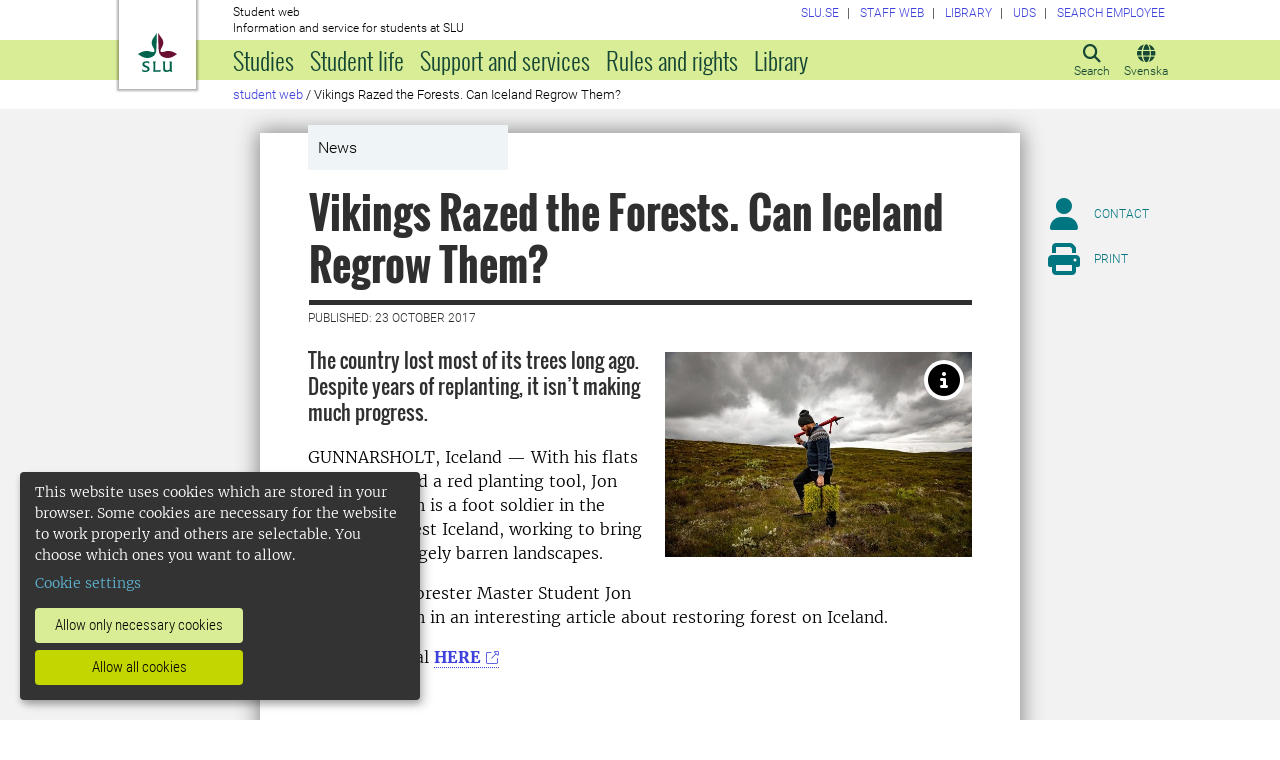

--- FILE ---
content_type: text/html; charset=utf-8
request_url: https://student.slu.se/en/sw-news/2017/10/vikings-razed-the-forests.-can-iceland-regrow-them/
body_size: 20980
content:



<!DOCTYPE html>
<html lang="en">
<head>

<meta charset="UTF-8" />
<meta http-equiv="X-UA-Compatible" content="IE=edge" />
<meta name="viewport" content="width=device-width, initial-scale=1.0" />



<title> Vikings Razed the Forests. Can Iceland Regrow Them? | Studentwebben</title>

<script type="text/javascript" src="/modules/EPiServer.Vizzit/ClientResources/js/vizzit.integration.js"></script>
<script type="text/javascript">
$vizzit$ = typeof $vizzit$ != 'undefined' ? $vizzit$ : {};
</script>
<script type="text/javascript">
$vizzit$ = {keys: $vizzit$.keys || {},client: $vizzit$.client || {},config: $vizzit$.config || {},endpoint: $vizzit$.endpoint || {},};
</script>
<script type="text/javascript">
$vizzit$.keys.public = 'mYcuQqfwyr4Qx4Jg5b0e41vbItSS67ui97US9PEP3jw=';
</script>
<script type="text/javascript">
$vizzit$.config.cookie_auto = false;
</script>
 

<meta name="generator" content="EPiServer" />

    <meta name="robots" content="index, follow" />

    <meta name="title" content="Vikings Razed the Forests. Can Iceland Regrow Them?">
<meta property="og:type" content="website" />
<meta name="twitter:card" content="summary" />


<meta property="og:site_name" content="SLU.SE" />
<meta name="twitter:site" content="" />

    <meta property="og:title" content="Vikings Razed the Forests. Can Iceland Regrow Them? | Studentwebben" />
    <meta name="twitter:title" content="Vikings Razed the Forests. Can Iceland Regrow Them? | Studentwebben" />

    <meta name="description" content="The country lost most of its trees long ago. Despite years of replanting, it isn’t making much progress. " />
    <meta property="og:description" content="The country lost most of its trees long ago. Despite years of replanting, it isn’t making much progress. " />
    <meta name="twitter:description" content="The country lost most of its trees long ago. Despite years of replanting, it isn’t making much progress. " />

    <meta property="og:url" content="https://student.slu.se/en/sw-news/2017/10/vikings-razed-the-forests.-can-iceland-regrow-them/" />

    <meta property="og:image" content="https://student.slu.se/globalassets/ew/org/inst/ssv/old/nyheter/jon-asgeir-jonsson-nyt.jpg?width=1200&upscale=false" />
    <meta name="twitter:image" content="https://student.slu.se/globalassets/ew/org/inst/ssv/old/nyheter/jon-asgeir-jonsson-nyt.jpg?width=1200&upscale=false" />

<meta name="EPi.ID" content="300488" />
<meta name="EPi.Title" content="Vikings Razed the Forests. Can Iceland Regrow Them?" />
<meta name="EPi.Published" content="10/23/2017 9:51:16 AM" />
<meta name="EPi.Modified" content="10/23/2017 9:53:08 AM" />
<meta name="EPi.Revised" content="10/23/2017 9:53:08 AM" />


<link rel="icon" href="/favicon.ico" sizes="any">
<link rel="icon" href="/favicon.svg" type="image/svg+xml">
<link rel="apple-touch-icon" href="/apple-touch-icon.png">
<link rel="manifest" href="/manifest.json">

        <meta name="EPi.Category" content="Studentwebben" />
        <meta name="EPi.Category" content="External web" />
        <meta name="EPi.Category" content="Staff web" />
        <meta name="EPi.Category" content="Student web" />
        <meta name="EPi.Category" content="Forest management" />
        <meta name="EPi.Category" content="Forest science" />
        <meta name="EPi.Category" content="Southern Swedish Forest Research centre" />
        <meta name="EPi.Category" content="S Faculty" />
        <meta name="EPi.Category" content="Master's level" />

<link rel="canonical" href="https://student.slu.se/en/sw-news/2017/10/vikings-razed-the-forests.-can-iceland-regrow-them/">



<link rel="preload" href="/Static/css/Fonts/Merriweather/merriweather-v11-latin-300.woff2" as="font" type="font/woff2" crossorigin />
<link rel="preload" href="/Static/css/Fonts/Merriweather/merriweather-v11-latin-700.woff2" as="font" type="font/woff2" crossorigin />
<link rel="preload" href="/Static/css/Fonts/Oswald/oswald-v10-latin-300.woff2" as="font" type="font/woff2" crossorigin />
<link rel="preload" href="/Static/css/Fonts/Oswald/oswald-v10-latin-regular.woff2" as="font" type="font/woff2" crossorigin />
<link rel="preload" href="/Static/css/Fonts/Oswald/oswald-v10-latin-700.woff2" as="font" type="font/woff2" crossorigin />
<link rel="preload" href="/Static/css/Fonts/Roboto/roboto-v15-latin-300.woff2" as="font" type="font/woff2" crossorigin />
<link rel="preload" href="/Static/css/Fonts/Roboto/roboto-v15-latin-700.woff2" as="font" type="font/woff2" crossorigin />
<link rel="preload" href="/Static/css/Fonts/Roboto_Condensed/roboto-condensed-v13-latin-300.woff2" as="font" type="font/woff2" crossorigin />
<link rel="preload" href="/Static/css/Fonts/Roboto_Condensed/roboto-condensed-v13-latin-700.woff2" as="font" type="font/woff2" crossorigin />
<link rel="preload" href="/Static/fontawesome-6-pro/webfonts/fa-light-300.woff2" as="font" type="font/woff2" crossorigin />
<link rel="preload" href="/Static/fontawesome-6-pro/webfonts/fa-solid-900.woff2" as="font" type="font/woff2" crossorigin />

<link href="/bundles/css/global?v=2crsOATNv0FfAI82v_MRZz6GwHv-xK2zRzPYazbgN-s1" rel="stylesheet"/>

<link href="/bundles/less?v=HqR1v9yrVqtR2UnzOmig_8rbrBOhYEH0Y2sI1YYXy_01" rel="stylesheet"/>


<link href="/bundles/less/print?v=O_Wm9GKuLb5DPAtf6Ih6dyBSU8PiAgCNniQG0uFPabQ1" rel="stylesheet" type="text/css" media="print" />





    <!-- EPI2-5 -->
    
    
    
        <script>
            var klaroConfig = {
    version: 1,
    styling: { theme: ["dark", "left"] },
    //styling: { theme: ['light', 'top', 'wide']},
    htmlTexts: false,
    cookieExpiresAfterDays: 30,
    groupByPurpose: false,
    default: false,
    mustConsent: false,
    acceptAll: true,
    hideDeclineAll: false,
    hideLearnMore: false,
    translations: {
        sv: {
            privacyPolicyUrl: "https://www.slu.se/om-slu/om-webbplatsen/",
            consentNotice: {
                description: "Denna webbplats använder kakor (cookies), som lagras i din webbläsare. Vissa kakor är nödvändiga för att webbplatsen ska fungera korrekt. Andra är valbara. ",
                learnMore: "Hantera valbara kakor"
            },
            consentModal: {
                title: "Information om tjänster som använder kakor",
                description: "Denna webbplats använder kakor (cookies) som lagras i din webbläsare. Vissa kakor är nödvändiga för att sidan ska fungera korrekt och andra är valbara. Du väljer vilka du vill tillåta."
            },
            privacyPolicy: {
                name: "om våra kakor",
                text: "Läs mer {privacyPolicy}."
            },
            contextualConsent: {
                acceptAlways: "Alltid",
                acceptOnce: "En gång",
                description: "Godkänn funktionskakor?"
            },
            decline: "Tillåt bara nödvändiga kakor",
            ok: "Tillåt alla kakor",
            service: {
                disableAll: {
                    description: "Använd detta reglage för att tillåta alla kakor eller endast nödvändiga.",
                    title: "Ändra för alla kakor"
                }
            },
            purposeItem: {
                service: "service",
                services: "services"
            }
        },
        en: {
            privacyPolicyUrl: "https://www.slu.se/en/about-slu/about-slus-websites/",
            consentNotice: {
                description: "This website uses cookies which are stored in your browser. Some cookies are necessary for the website to work properly and others are selectable. You choose which ones you want to allow.",
                learnMore: "Cookie settings"
            },
            consentModal: {
                title: "Information about services that use cookies",
                description: "This website uses cookies which are stored in your web browser. Some cookies are necessary for the page to function correctly and others are selectable. You choose which ones you want to allow."
            },
            privacyPolicy: {
                name: "about our cookies",
                text: "Read more {privacyPolicy}."
            },
            contextualConsent: {
                acceptAlways: "Always",
                acceptOnce: "Once",
                description: "Approve function cookies?"
            },
            decline: "Allow only necessary cookies",
            ok: "Allow all cookies",
            service: {
                disableAll: {
                    description: "Use this slider to allow all cookies or only necessary.",
                    title: "Change for all cookies"
                }
            }
        }
    },
    services:[
        {
            name: "necessary",
            contextualConsentOnly: false,
            required: true,
            translations: {
                en: {
                    title: "Necessary cookies",
                    description: "These cookies are necessary for the website to function and can not be turned off. They are used when you use a function on the website that needs an answer, for example when you set cookies, log in or fill in a form."
                },
                sv: {
                    title: "Nödvändiga kakor",
                    description: "Dessa kakor är nödvändiga för att webbplatsen ska fungera och kan inte stängas av. De används när du använder en funktion på webbplatsen som behöver ett svar, exempelvis när du ställer in kakor, loggar in eller fyller i ett formulär."
                }
            },
            //cookies: ['ASP.NET_SessionId', '__RequestVerificationToken', '.EPiForm_BID']
        },
        {
            name: "tracking",
            contextualConsentOnly: false,
onAccept:
`
if(document.cookie.indexOf('___vizzit=') ==-1){
$vizzit.cookie.set();
}
`,      
            translations: {
                en: {
                    title: "Analysis",
                    description: "The website uses analysis services to evaluate and improve the website content, experience and structure. "
                },
                sv: {
                    title: "Analys",
                    description: "Webbplatsen använder analystjänster för att utvärdera och förbättra webbplatsens innehåll, upplevelse och struktur. "
                }
            }
        },
        {
            name: "functional",
            contextualConsentOnly: false,
            translations: {
                en: {
                    title: "Function",
                    description: "These cookies enhance the functionality of the website. For instance, they enable the display of videos and social media feeds. "
                },
                sv: {
                    title: "Funktion",
                    description: "Dessa kakor ökar funktionen på webbplatsen. Exempelvis möjliggörs visning av filmer och flöden från sociala medier. "
                }
            },
            cookies: ['EPi_NumberOfVisits']
        },       
    ]
};

        </script>

    <script defer data-config="klaroConfig" src="/Static/js/klaro-no-css-min.js" onload="global.moveKlaro()"></script>

    <style>
        .table-responsive:before {
            content: "Swipe left to read more";
        }
    </style>



</head>

<body class="newsitempage Studentwebben  overflow-lg-visible" data-gck="-8584317940782078775" data-isineditmode="False" data-isauthenticated="False" data-currentid="300488">

    

    
    <div id="js-klarocontainer"></div>
    <div role="navigation">
        <a class="skip-to-main-link z-index-3" href="#main" id="skipToMain">Jump to main content</a>
    </div>

    
    


<header class="global-header print-hidden z-index-2 position-relative" id="globalHeader">
    <div class="global-header__wrapper  d-flex align-items-start flex-column">
        <div class="container-fluid mb-auto">
            <div class="row">
                <div class="col-xl-10 offset-xl-1 col-xxl-8 offset-xxl-2">
                    <div class="global-header__brand">
                        <a class="global-header__logo z-index-2 d-inline-block" href="/en/" id="homeLink">

<svg class="print-visible" role="img" viewBox="0 0 848.43 848.44" xmlns="http://www.w3.org/2000/svg" aria-hidden="true">
    <title id="sluLogoTitleId">Swedish University of Agricultural Sciences logo</title>
    <path fill="#690f31" d="M867.56,474.7c-58.43,38.71-114,84.5-198.51,84.5-97.68,0-179.9-45.22-195.65-143.29-11.46-71.49-12.89-261.41-12.89-325.85V15.78h1.43c38.67,80.27,107.42,128,107.42,210.78,0,41-13.46,67.55-33.8,106.55-10.6,20.35-26.36,46.35-26.36,70.37,0,14.13,6.59,27.69,30.94,27.69,47.84,0,74.77-24.86,136.93-24.86,71,0,121.75,25.71,190.49,66.69v1.7Z" transform="translate(-19.13 -15.78)" />
    <path fill="#00634c" d="M19.13,473c68.75-41,119.45-66.69,190.5-66.69,62.16,0,89.08,24.86,136.92,24.86,24.35,0,30.94-13.56,30.94-27.69,0-24-15.75-50-26.35-70.37-20.34-39-33.8-65.57-33.8-106.55,0-82.8,68.75-130.51,107.42-210.78h1.43V89.5c0,65-1.43,254.92-12.89,326.41C397.54,514,315.33,559.2,217.65,559.2c-84.51,0-140.08-45.79-198.52-84.5V473Z" transform="translate(-19.13 -15.78)" />
    <path fill="#00634c" d="M260.45,686.33c-8-13.47-27.51-24.64-60.45-24.64-24.35,0-42.39,7.45-42.39,27.5,0,45.55,113.44,36.95,113.44,107.42,0,41-29.51,67.61-88,67.61-28.65,0-55-4.59-71-11.75A196.63,196.63,0,0,1,110.63,827a230.15,230.15,0,0,1,1.43-24.06h1.72c16.9,22.05,44.69,29.5,72.19,29.5,26.92,0,41.25-10.89,41.25-29.22,0-45.83-112.29-33.23-112.29-106.85,0-40.39,30.65-65.6,88.23-65.6,14.89,0,43.25,1.72,59,8.88.86,3.73,1.15,13.47,1.15,20.92,0,10.31-.57,19.76-1.15,25.78Z" transform="translate(-19.13 -15.78)" />
    <path fill="#00634c" d="M451.23,827.55c34.66,0,51-4,61.3-13.46h1.73c-1.15,11.74-7.46,38.67-10.89,47.26H339.51v-1.72c9.74-6,14.32-11.46,14.32-30.65V701.22c0-43.83,0-54.71-13.18-64.74v-1.71c6.31-.58,18.05-1.15,32.37-1.15,16.62,0,31.23.57,38.67,1.43v1.72c-15.46,11.46-16,20.62-16,64.45V827.55Z" transform="translate(-19.13 -15.78)" />
    <path fill="#00634c" d="M567,700.94c0-43.55,0-52.71-15.76-64.17v-1.72c5.73-.57,20.35-1.43,35.24-1.43,8.31,0,16,0,23.77.57-.28,8.31-1.43,22.06-1.43,66.75v76.19c0,33.52,4.88,50.42,37.53,50.42,25.49,0,50.7-10,61.3-18.91,4.58-4,4.58-8.3,4.58-14V701.8c0-44.41,0-53.29-15.75-65v-1.72c5.73-.57,20.34-1.43,35.81-1.43,7.73,0,15.18,0,23.21.57-.29,8.31-1.44,22.06-1.44,67V806.64c0,19.19,2.29,43,18.62,53.57v1.14h-49c-3.73-4-7.16-16-8.31-20.62-23.21,15.47-47.27,23.49-78.78,23.49C583.29,864.22,567,837.86,567,796v-95.1Z" transform="translate(-19.13 -15.78)" />
</svg>

                            <span class="visually-hidden">To startpage</span>
                        </a>
                        <div class="global-header__site-owner xpt-1">
                            <span class="d-none d-lg-block">Student web</span>
                            <span class="">Information and service for students at SLU</span>
                        </div>
                    </div>
                </div>
            </div>
        </div>
        <nav class="mega-menu z-index-1 d-lg-flex" id="navMenu" aria-label="Navigation">
            <div class="container-fluid">
                <div class="row">
                    <div class="col-xl-10 offset-xl-1 col-xxl-8 offset-xxl-2 d-lg-flex p-0">
                        <div class="mega-menu__functions d-flex order-lg-2 xpe-3 xpe-lg-0 pt-4 pb-2 py-lg-0">
                            <div class="d-inline">
                                <button class="icon-button d-flex flex-column align-items-center" id="quickSearchBtn" type="button" aria-controls="quick-search-ac">
                                    <span class="icon-button__icon" aria-hidden="true"></span>
                                    <span class="function-button-text">Search</span>
                                </button>
                            </div>
                            <div class="d-inline js-language">
                                    <a class="icon-button d-flex flex-column align-items-center" href="/sw-nyheter/2017/10/vikings-razed-the-forests.-can-iceland-regrow-them/" id="navLanguage">
                                        <span class="icon-button__icon" aria-hidden="true"></span>
                                        <span class="function-button-text">Svenska</span>
                                    </a>
                                                            </div>
                            <div class="d-inline">
                                <button class="icon-button d-flex flex-column align-items-center d-lg-none" id="navMenuToggle" type="button">
                                    <span class="icon-button__icon" aria-hidden="true"></span>
                                    <span class="function-button-text">Menu</span>
                                </button>
                            </div>
                        </div>
                        <div class="mega-menu__links d-lg-block xmx-4 xmx-lg-0 pt-2 pt-lg-1">
                            <ul class="p-0 d-flex flex-wrap">
                                    <li>
                                        <a href="https://www.slu.se/en/">
                                            <span>SLU.SE</span>
                                        </a>
                                    </li>
                                                                                                    <li>
                                        <a href="https://internt.slu.se/en/">
                                            <span>Staff web</span>
                                        </a>
                                    </li>
                                                                    <li>
                                        <a href="https://www.slu.se/en/library/">
                                            <span>Library</span>
                                        </a>
                                    </li>
                                                                    <li>
                                        <a href="/en/university-animal-hospital/">
                                            <span>UDS</span>
                                        </a>
                                    </li>
                                                                    <li>
                                        <a href="/en/settings-sw/employee-search/">
                                            <span>Search employee</span>
                                        </a>
                                    </li>
                            </ul>
                        </div>
                        <div class="mega-menu__menu-root d-none d-lg-block flex-grow-1 order-lg-0" id="navMenuRoot">
                            <div class="mega-menu__level mega-menu__level--one" id="navGrpRoot">
                                <div class="mega-menu__mega-scroll">
                                    <ul class="d-lg-flex mb-0 px-4 px-lg-3">
                                        <li class="flex-shrink-0">
                                                <a class="mega-menu__root-link mega-menu__root-link--expand d-block py-2 px-lg-2" href="/en/studies/" id="navItm1stLvl64057" data-group="navGrpRoot" data-target="navGrp64057">Studies</a>
                <button class="icon-button mega-menu__mobile-traverse d-lg-none" type="button" data-origin="navGrpRoot" data-destination="navGrp64057">
                    <span class="fas fa-chevron-right fa-fw" aria-hidden="true"></span>
                    <span class="visually-hidden">Show navigation links for Studies</span>
                </button>
                <div class="mega-menu__level mega-menu__level--two z-index-lg-1 d-lg-none mx-lg-3 p-lg-4" id="navGrp64057">
                    <span class="fas fa-circle-location-arrow fa-2x d-none d-lg-inline me-2" aria-hidden="true"></span>
                    <a class="d-none d-lg-inline" href="/en/studies/">Startpage for Studies</a>
                    <hr class="d-none d-lg-block my-2">

                    <button class="mega-menu__back-button mega-menu__mobile-traverse d-lg-none" type="button" data-origin="navGrp64057" data-destination="navGrpRoot">
                        <span class="fas fa-chevron-left fa-fw" aria-hidden="true"></span>
                        <span>Back to the main menu</span>
                    </button>

                    <div class="mega-menu__mega-scroll">
            <ul>
                    <li class="py-2 pt-lg-0">
                            <a href="/en/studies/the-admissions-unit/" id="navItm2ndLvl219852" data-group="navGrp64057">Application and admission</a>

                                <button class="icon-button mega-menu__mobile-traverse d-lg-none" type="button" data-origin="navGrp64057" data-destination="navGrp219852">
                                    <span class="fas fa-chevron-right fa-fw" aria-hidden="true"></span>
                                    <span class="visually-hidden">Show navigation links for Antagningen</span>
                                </button>
                                <div class="mega-menu__level mega-menu__level--three" id="navGrp219852">
                                    <button class="mega-menu__back-button mega-menu__mobile-traverse d-lg-none" type="button" data-origin="navGrp219852" data-destination="navGrp64057">
                                        <span class="fas fa-chevron-left fa-fw" aria-hidden="true"></span>
                                        <span>Back to Studies</span>
                                    </button>

                                    <div class="mega-menu__mega-scroll">
                                        <ul>
                                                <li class="py-2 pb-lg-0">
                                                    <a href="/en/studies/the-admissions-unit/admission/" id="navItm3rdLvl64065" data-group="navGrp219852">Make your application</a>
                                                </li>
                                                <li class="py-2 pb-lg-0">
                                                    <a href="/en/studies/the-admissions-unit/supporting-documentation/" id="navItm3rdLvl584843" data-group="navGrp219852">Supporting documentation</a>
                                                </li>
                                                <li class="py-2 pb-lg-0">
                                                    <a href="/en/studies/the-admissions-unit/admission-to-latter-parts-of-slu-programmes/" id="navItm3rdLvl267328" data-group="navGrp219852">Admission to the latter part of a programmes</a>
                                                </li>
                                                <li class="py-2 pb-lg-0">
                                                    <a href="/en/studies/the-admissions-unit/important-dates/" id="navItm3rdLvl64066" data-group="navGrp219852">Important dates</a>
                                                </li>
                                                <li class="py-2 pb-lg-0">
                                                    <a href="/en/studies/the-admissions-unit/entry-requirements/" id="navItm3rdLvl64067" data-group="navGrp219852">Entry requirements</a>
                                                </li>
                                                <li class="py-2 pb-lg-0">
                                                    <a href="/en/studies/the-admissions-unit/selection/" id="navItm3rdLvl93986" data-group="navGrp219852">Selection</a>
                                                </li>
                                                <li class="py-2 pb-lg-0">
                                                    <a href="/en/studies/the-admissions-unit/academic-calendar/" id="navItm3rdLvl440299" data-group="navGrp219852">Academic calendar</a>
                                                </li>
                                                <li class="py-2 pb-lg-0">
                                                    <a href="/en/studies/the-admissions-unit/waiting-list-admissions/" id="navItm3rdLvl64070" data-group="navGrp219852">Waiting list</a>
                                                </li>
                                                <li class="py-2 pb-lg-0">
                                                    <a href="/en/studies/the-admissions-unit/registration/" id="navItm3rdLvl735931" data-group="navGrp219852">Registration</a>
                                                </li>
                                                <li class="py-2 pb-lg-0">
                                                    <a href="/en/studies/the-admissions-unit/late-applications/" id="navItm3rdLvl64069" data-group="navGrp219852">Late application</a>
                                                </li>
                                                <li class="py-2 pb-lg-0">
                                                    <a href="/en/studies/the-admissions-unit/scholarships/" id="navItm3rdLvl490205" data-group="navGrp219852">Scholarships</a>
                                                </li>
                                                <li class="py-2 pb-lg-0">
                                                    <a href="/en/studies/the-admissions-unit/tuition-fees/" id="navItm3rdLvl490197" data-group="navGrp219852">Tuition fees</a>
                                                </li>
                                                <li class="py-2 pb-lg-0">
                                                    <a href="/en/studies/the-admissions-unit/contact-admission/" id="navItm3rdLvl64071" data-group="navGrp219852">Contact the Admissions Office</a>
                                                </li>
                                        </ul>
                                    </div>
                                </div>

                        <hr class="d-none d-lg-block mt-2 mb-0">
                    </li>
                    <li class="py-2 pt-lg-0">
                            <a href="/en/study-support/study-support/frequently-asked-questions-about-studies/" id="navItm2ndLvl88434" data-group="navGrp64057">Frequently asked questions about studies</a>

                                <button class="icon-button mega-menu__mobile-traverse d-lg-none" type="button" data-origin="navGrp64057" data-destination="navGrp88434">
                                    <span class="fas fa-chevron-right fa-fw" aria-hidden="true"></span>
                                    <span class="visually-hidden">Show navigation links for Frequently asked questions about studies</span>
                                </button>
                                <div class="mega-menu__level mega-menu__level--three" id="navGrp88434">
                                    <button class="mega-menu__back-button mega-menu__mobile-traverse d-lg-none" type="button" data-origin="navGrp88434" data-destination="navGrp64057">
                                        <span class="fas fa-chevron-left fa-fw" aria-hidden="true"></span>
                                        <span>Back to Studies</span>
                                    </button>

                                    <div class="mega-menu__mega-scroll">
                                        <ul>
                                                <li class="py-2 pb-lg-0">
                                                    <a href="/en/study-support/study-support/frequently-asked-questions-about-studies/where-can-i-find-information-for-new-students/" id="navItm3rdLvl770771" data-group="navGrp88434">Where can I find information for new students</a>
                                                </li>
                                                <li class="py-2 pb-lg-0">
                                                    <a href="/en/study-support/study-support/frequently-asked-questions-about-studies/supporting-documentation/" id="navItm3rdLvl585345" data-group="navGrp88434">Supporting documentation</a>
                                                </li>
                                                <li class="py-2 pb-lg-0">
                                                    <a href="/en/study-support/study-support/frequently-asked-questions-about-studies/application-deadline/" id="navItm3rdLvl581215" data-group="navGrp88434">Application deadline</a>
                                                </li>
                                                <li class="py-2 pb-lg-0">
                                                    <a href="/en/study-support/study-support/frequently-asked-questions-about-studies/tuition-fees/" id="navItm3rdLvl581219" data-group="navGrp88434">Tuition fees</a>
                                                </li>
                                                <li class="py-2 pb-lg-0">
                                                    <a href="/en/study-support/study-support/frequently-asked-questions-about-studies/are-there-scholarships-i-can-apply-for/" id="navItm3rdLvl581216" data-group="navGrp88434">Are there scholarships I can apply for?</a>
                                                </li>
                                                <li class="py-2 pb-lg-0">
                                                    <a href="/en/study-support/study-support/frequently-asked-questions-about-studies/how-do-i-meet-the-english-language-requirements/" id="navItm3rdLvl581214" data-group="navGrp88434">How do I meet the English language requirements?</a>
                                                </li>
                                                <li class="py-2 pb-lg-0">
                                                    <a href="/en/study-support/study-support/frequently-asked-questions-about-studies/do-i-meet-the-entry-requirements/" id="navItm3rdLvl581202" data-group="navGrp88434">Do I meet the entry requirements</a>
                                                </li>
                                        </ul>
                                    </div>
                                </div>

                        <hr class="d-none d-lg-block mt-2 mb-0">
                    </li>
            </ul>
            <ul>
                    <li class="py-2 pt-lg-0">
                            <a href="/en/studies/new-student/" id="navItm2ndLvl84347" data-group="navGrp64057">New SLU student</a>

                                <button class="icon-button mega-menu__mobile-traverse d-lg-none" type="button" data-origin="navGrp64057" data-destination="navGrp84347">
                                    <span class="fas fa-chevron-right fa-fw" aria-hidden="true"></span>
                                    <span class="visually-hidden">Show navigation links for Ny student</span>
                                </button>
                                <div class="mega-menu__level mega-menu__level--three" id="navGrp84347">
                                    <button class="mega-menu__back-button mega-menu__mobile-traverse d-lg-none" type="button" data-origin="navGrp84347" data-destination="navGrp64057">
                                        <span class="fas fa-chevron-left fa-fw" aria-hidden="true"></span>
                                        <span>Back to Studies</span>
                                    </button>

                                    <div class="mega-menu__mega-scroll">
                                        <ul>
                                                <li class="py-2 pb-lg-0">
                                                    <a href="/en/studies/new-student/orientation-week-and-roll-call/" id="navItm3rdLvl481140" data-group="navGrp84347">Orientation programme and course start spring 2026</a>
                                                </li>
                                                <li class="py-2 pb-lg-0">
                                                    <a href="/en/studies/new-student/late-admitted/" id="navItm3rdLvl529810" data-group="navGrp84347">Late admitted</a>
                                                </li>
                                                <li class="py-2 pb-lg-0">
                                                    <a href="/en/studies/new-student/goin/" id="navItm3rdLvl787459" data-group="navGrp84347">Goin</a>
                                                </li>
                                        </ul>
                                    </div>
                                </div>

                        <hr class="d-none d-lg-block mt-2 mb-0">
                    </li>
                    <li class="py-2 pt-lg-0">
                            <a href="/en/studies/courses-and-programmes/" id="navItm2ndLvl64074" data-group="navGrp64057">Courses and programmes</a>

                                <button class="icon-button mega-menu__mobile-traverse d-lg-none" type="button" data-origin="navGrp64057" data-destination="navGrp64074">
                                    <span class="fas fa-chevron-right fa-fw" aria-hidden="true"></span>
                                    <span class="visually-hidden">Show navigation links for Kurser och program</span>
                                </button>
                                <div class="mega-menu__level mega-menu__level--three" id="navGrp64074">
                                    <button class="mega-menu__back-button mega-menu__mobile-traverse d-lg-none" type="button" data-origin="navGrp64074" data-destination="navGrp64057">
                                        <span class="fas fa-chevron-left fa-fw" aria-hidden="true"></span>
                                        <span>Back to Studies</span>
                                    </button>

                                    <div class="mega-menu__mega-scroll">
                                        <ul>
                                                <li class="py-2 pb-lg-0">
                                                    <a href="/en/studies/courses-and-programmes/course-search/" id="navItm3rdLvl64058" data-group="navGrp64074">Course pages</a>
                                                </li>
                                                <li class="py-2 pb-lg-0">
                                                    <a href="/en/studies/courses-and-programmes/bachelors-programmes/" id="navItm3rdLvl64097" data-group="navGrp64074">Bachelor&#39;s programmes</a>
                                                </li>
                                                <li class="py-2 pb-lg-0">
                                                    <a href="/en/studies/courses-and-programmes/masters-programmes/" id="navItm3rdLvl64360" data-group="navGrp64074">Master&#39;s programmes</a>
                                                </li>
                                                <li class="py-2 pb-lg-0">
                                                    <a href="/en/studies/courses-and-programmes/withdrawn-syllabuses/" id="navItm3rdLvl573266" data-group="navGrp64074">Withdrawn syllabuses</a>
                                                </li>
                                        </ul>
                                    </div>
                                </div>

                        <hr class="d-none d-lg-block mt-2 mb-0">
                    </li>
            </ul>
            <ul>
                    <li class="py-2 pt-lg-0">
                            <a href="/en/studies/study-abroad/" id="navItm2ndLvl64541" data-group="navGrp64057">Study abroad</a>

                                <button class="icon-button mega-menu__mobile-traverse d-lg-none" type="button" data-origin="navGrp64057" data-destination="navGrp64541">
                                    <span class="fas fa-chevron-right fa-fw" aria-hidden="true"></span>
                                    <span class="visually-hidden">Show navigation links for Studera utomlands</span>
                                </button>
                                <div class="mega-menu__level mega-menu__level--three" id="navGrp64541">
                                    <button class="mega-menu__back-button mega-menu__mobile-traverse d-lg-none" type="button" data-origin="navGrp64541" data-destination="navGrp64057">
                                        <span class="fas fa-chevron-left fa-fw" aria-hidden="true"></span>
                                        <span>Back to Studies</span>
                                    </button>

                                    <div class="mega-menu__mega-scroll">
                                        <ul>
                                                <li class="py-2 pb-lg-0">
                                                    <a href="/en/studies/study-abroad/exchange-studies/" id="navItm3rdLvl64542" data-group="navGrp64541">Exchange studies</a>
                                                </li>
                                                <li class="py-2 pb-lg-0">
                                                    <a href="/en/studies/study-abroad/developing-countries/" id="navItm3rdLvl64561" data-group="navGrp64541">Degree project abroad</a>
                                                </li>
                                                <li class="py-2 pb-lg-0">
                                                    <a href="/en/studies/study-abroad/internship-abroad/" id="navItm3rdLvl64565" data-group="navGrp64541">Internship abroad</a>
                                                </li>
                                                <li class="py-2 pb-lg-0">
                                                    <a href="/en/studies/study-abroad/contact-us/" id="navItm3rdLvl64577" data-group="navGrp64541">Contact us</a>
                                                </li>
                                                <li class="py-2 pb-lg-0">
                                                    <a href="/en/studies/study-abroad/other-international-possibilities/" id="navItm3rdLvl443730" data-group="navGrp64541">Other international possibilities</a>
                                                </li>
                                                <li class="py-2 pb-lg-0">
                                                    <a href="/en/studies/study-abroad/international-opportunities/" id="navItm3rdLvl467504" data-group="navGrp64541">International opportunities</a>
                                                </li>
                                        </ul>
                                    </div>
                                </div>

                        <hr class="d-none d-lg-block mt-2 mb-0">
                    </li>
                    <li class="py-2 pt-lg-0">
                            <a href="/en/studies/educational-systems/" id="navItm2ndLvl364451" data-group="navGrp64057">Educational systems</a>

                                <button class="icon-button mega-menu__mobile-traverse d-lg-none" type="button" data-origin="navGrp64057" data-destination="navGrp364451">
                                    <span class="fas fa-chevron-right fa-fw" aria-hidden="true"></span>
                                    <span class="visually-hidden">Show navigation links for Educational systems</span>
                                </button>
                                <div class="mega-menu__level mega-menu__level--three" id="navGrp364451">
                                    <button class="mega-menu__back-button mega-menu__mobile-traverse d-lg-none" type="button" data-origin="navGrp364451" data-destination="navGrp64057">
                                        <span class="fas fa-chevron-left fa-fw" aria-hidden="true"></span>
                                        <span>Back to Studies</span>
                                    </button>

                                    <div class="mega-menu__mega-scroll">
                                        <ul>
                                                <li class="py-2 pb-lg-0">
                                                    <a href="/en/studies/educational-systems/canvas-learning-platform/" id="navItm3rdLvl364314" data-group="navGrp364451">Canvas (learning platform)</a>
                                                </li>
                                                <li class="py-2 pb-lg-0">
                                                    <a href="https://webmail.slu.se/owa?epslanguage=en" id="navItm3rdLvl594751" data-group="navGrp364451">Email (student email)</a>
                                                </li>
                                                <li class="py-2 pb-lg-0">
                                                    <a href="https://evald.slu.se/student/login.cfm?epslanguage=en" id="navItm3rdLvl594748" data-group="navGrp364451">Evald (evaluations)</a>
                                                </li>
                                                <li class="py-2 pb-lg-0">
                                                    <a href="https://slu.inspera.com/?epslanguage=en" id="navItm3rdLvl594747" data-group="navGrp364451">Inspera (digital examination)</a>
                                                </li>
                                                <li class="py-2 pb-lg-0">
                                                    <a href="/en/studies/educational-systems/ladok-student/" id="navItm3rdLvl299833" data-group="navGrp364451">Ladok Student (study admin.)</a>
                                                </li>
                                                <li class="py-2 pb-lg-0">
                                                    <a href="/en/studies/educational-systems/mentimeter/" id="navItm3rdLvl465669" data-group="navGrp364451">Mentimeter (analysis tool)</a>
                                                </li>
                                                <li class="py-2 pb-lg-0">
                                                    <a href="/en/studies/educational-systems/my-consents/" id="navItm3rdLvl365803" data-group="navGrp364451">My Consents</a>
                                                </li>
                                                <li class="py-2 pb-lg-0">
                                                    <a href="/en/studies/educational-systems/my-desktop-applications-and-documents/" id="navItm3rdLvl594758" data-group="navGrp364451">My desktop (applications and documents)</a>
                                                </li>
                                                <li class="py-2 pb-lg-0">
                                                    <a href="https://slu.moveon4.de/form/55cb39683d5d668d3f000000/eng?epslanguage=en" id="navItm3rdLvl594749" data-group="navGrp364451">Moveon (exchange studies)</a>
                                                </li>
                                                <li class="py-2 pb-lg-0">
                                                    <a href="/en/studies/educational-systems/timeedit---view-schedules-and-make-group-study-room-reservations/" id="navItm3rdLvl454812" data-group="navGrp364451">TimeEdit (schedule and room reservation)</a>
                                                </li>
                                                <li class="py-2 pb-lg-0">
                                                    <a href="/en/studies/educational-systems/zoom/" id="navItm3rdLvl489533" data-group="navGrp364451">Zoom (video meeting)</a>
                                                </li>
                                                <li class="py-2 pb-lg-0">
                                                    <a href="/en/studies/educational-systems/mallar/" id="navItm3rdLvl458027" data-group="navGrp364451">Templates</a>
                                                </li>
                                                <li class="py-2 pb-lg-0">
                                                    <a href="https://portalslu.onricoh.se/?epslanguage=en" id="navItm3rdLvl765743" data-group="navGrp364451">PaperCut MF (charge your print card)</a>
                                                </li>
                                                <li class="py-2 pb-lg-0">
                                                    <a href="/en/study-support/slu-career/career-connect/" id="navItm3rdLvl786820" data-group="navGrp364451">Career Connect (career portal)</a>
                                                </li>
                                        </ul>
                                    </div>
                                </div>

                        <hr class="d-none d-lg-block mt-2 mb-0">
                    </li>
            </ul>
            <ul>
                    <li class="py-2 pt-lg-0">
                            <a href="/en/studies/examinations-at-slu/" id="navItm2ndLvl399318" data-group="navGrp64057">Examinations at SLU</a>


                        <hr class="d-none d-lg-block mt-2 mb-0">
                    </li>
                    <li class="py-2 pt-lg-0">
                            <a href="/en/studies/degree-projects/" id="navItm2ndLvl64579" data-group="navGrp64057">Degree projects</a>

                                <button class="icon-button mega-menu__mobile-traverse d-lg-none" type="button" data-origin="navGrp64057" data-destination="navGrp64579">
                                    <span class="fas fa-chevron-right fa-fw" aria-hidden="true"></span>
                                    <span class="visually-hidden">Show navigation links for Examensarbeten</span>
                                </button>
                                <div class="mega-menu__level mega-menu__level--three" id="navGrp64579">
                                    <button class="mega-menu__back-button mega-menu__mobile-traverse d-lg-none" type="button" data-origin="navGrp64579" data-destination="navGrp64057">
                                        <span class="fas fa-chevron-left fa-fw" aria-hidden="true"></span>
                                        <span>Back to Studies</span>
                                    </button>

                                    <div class="mega-menu__mega-scroll">
                                        <ul>
                                                <li class="py-2 pb-lg-0">
                                                    <a href="/en/studies/degree-projects/guidelines/" id="navItm3rdLvl64580" data-group="navGrp64579">Guidelines</a>
                                                </li>
                                                <li class="py-2 pb-lg-0">
                                                    <a href="/en/studies/degree-projects/how-to-make-a-scientific-poster/" id="navItm3rdLvl323638" data-group="navGrp64579">How to make a scientific poster</a>
                                                </li>
                                                <li class="py-2 pb-lg-0">
                                                    <a href="/en/studies/degree-projects/thesis-day/" id="navItm3rdLvl309127" data-group="navGrp64579">Thesis Day</a>
                                                </li>
                                                <li class="py-2 pb-lg-0">
                                                    <a href="/en/studies/degree-projects/search-write-guide/" id="navItm3rdLvl487531" data-group="navGrp64579">Library search &amp; write guide</a>
                                                </li>
                                                <li class="py-2 pb-lg-0">
                                                    <a href="/en/studies/degree-projects/ells2025/" id="navItm3rdLvl786706" data-group="navGrp64579">ELLS 2025</a>
                                                </li>
                                        </ul>
                                    </div>
                                </div>

                        <hr class="d-none d-lg-block mt-2 mb-0">
                    </li>
                    <li class="py-2 pt-lg-0">
                            <a href="/en/studies/degree/" id="navItm2ndLvl64585" data-group="navGrp64057">Degree</a>

                                <button class="icon-button mega-menu__mobile-traverse d-lg-none" type="button" data-origin="navGrp64057" data-destination="navGrp64585">
                                    <span class="fas fa-chevron-right fa-fw" aria-hidden="true"></span>
                                    <span class="visually-hidden">Show navigation links for Examen</span>
                                </button>
                                <div class="mega-menu__level mega-menu__level--three" id="navGrp64585">
                                    <button class="mega-menu__back-button mega-menu__mobile-traverse d-lg-none" type="button" data-origin="navGrp64585" data-destination="navGrp64057">
                                        <span class="fas fa-chevron-left fa-fw" aria-hidden="true"></span>
                                        <span>Back to Studies</span>
                                    </button>

                                    <div class="mega-menu__mega-scroll">
                                        <ul>
                                                <li class="py-2 pb-lg-0">
                                                    <a href="/en/studies/degree/credit-transfer/" id="navItm3rdLvl64586" data-group="navGrp64585">Credit transfer</a>
                                                </li>
                                                <li class="py-2 pb-lg-0">
                                                    <a href="/en/studies/degree/study-certificates/" id="navItm3rdLvl83473" data-group="navGrp64585">Transcripts and certificates</a>
                                                </li>
                                        </ul>
                                    </div>
                                </div>

                        <hr class="d-none d-lg-block mt-2 mb-0">
                    </li>
                    <li class="py-2 pt-lg-0">
                            <a href="/en/rules-rights/the-student-influence/course-evaluators/" id="navItm2ndLvl64704" data-group="navGrp64057">Course evaluations</a>


                        <hr class="d-none d-lg-block mt-2 mb-0">
                    </li>
                    <li class="py-2 pt-lg-0">
                            <a href="/en/rules-rights/the-student-influence/programme-evaluations/" id="navItm2ndLvl512881" data-group="navGrp64057">Programme evaluations</a>


                        <hr class="d-none d-lg-block mt-2 mb-0">
                    </li>
            </ul>
                    </div>
                </div>

                                            </li><li class="flex-shrink-0">
                                                <a class="mega-menu__root-link mega-menu__root-link--expand d-block py-2 px-lg-2" href="/en/student-life/" id="navItm1stLvl65964" data-group="navGrpRoot" data-target="navGrp65964">Student life</a>
                <button class="icon-button mega-menu__mobile-traverse d-lg-none" type="button" data-origin="navGrpRoot" data-destination="navGrp65964">
                    <span class="fas fa-chevron-right fa-fw" aria-hidden="true"></span>
                    <span class="visually-hidden">Show navigation links for Student life</span>
                </button>
                <div class="mega-menu__level mega-menu__level--two z-index-lg-1 d-lg-none mx-lg-3 p-lg-4" id="navGrp65964">
                    <span class="fas fa-circle-location-arrow fa-2x d-none d-lg-inline me-2" aria-hidden="true"></span>
                    <a class="d-none d-lg-inline" href="/en/student-life/">Startpage for Student life</a>
                    <hr class="d-none d-lg-block my-2">

                    <button class="mega-menu__back-button mega-menu__mobile-traverse d-lg-none" type="button" data-origin="navGrp65964" data-destination="navGrpRoot">
                        <span class="fas fa-chevron-left fa-fw" aria-hidden="true"></span>
                        <span>Back to the main menu</span>
                    </button>

                    <div class="mega-menu__mega-scroll">
            <ul>
                    <li class="py-2 pt-lg-0">
                            <a href="/en/student-life/campuses/" id="navItm2ndLvl380432" data-group="navGrp65964">Campus and accommodation</a>

                                <button class="icon-button mega-menu__mobile-traverse d-lg-none" type="button" data-origin="navGrp65964" data-destination="navGrp380432">
                                    <span class="fas fa-chevron-right fa-fw" aria-hidden="true"></span>
                                    <span class="visually-hidden">Show navigation links for SLU:s campuses</span>
                                </button>
                                <div class="mega-menu__level mega-menu__level--three" id="navGrp380432">
                                    <button class="mega-menu__back-button mega-menu__mobile-traverse d-lg-none" type="button" data-origin="navGrp380432" data-destination="navGrp65964">
                                        <span class="fas fa-chevron-left fa-fw" aria-hidden="true"></span>
                                        <span>Back to Student life</span>
                                    </button>

                                    <div class="mega-menu__mega-scroll">
                                        <ul>
                                                <li class="py-2 pb-lg-0">
                                                    <a href="/en/student-life/campuses/application-for-student-housing/" id="navItm3rdLvl637053" data-group="navGrp380432">Application for student housing</a>
                                                </li>
                                                <li class="py-2 pb-lg-0">
                                                    <a href="/en/student-life/campuses/alnarp/" id="navItm3rdLvl392510" data-group="navGrp380432">Alnarp</a>
                                                </li>
                                                <li class="py-2 pb-lg-0">
                                                    <a href="/en/student-life/campuses/skinnskatteberg/" id="navItm3rdLvl392541" data-group="navGrp380432">Skinnskatteberg</a>
                                                </li>
                                                <li class="py-2 pb-lg-0">
                                                    <a href="/en/student-life/campuses/umea/" id="navItm3rdLvl380435" data-group="navGrp380432">Ume&#229;</a>
                                                </li>
                                                <li class="py-2 pb-lg-0">
                                                    <a href="/en/student-life/campuses/uppsala/" id="navItm3rdLvl380433" data-group="navGrp380432">Uppsala</a>
                                                </li>
                                        </ul>
                                    </div>
                                </div>

                        <hr class="d-none d-lg-block mt-2 mb-0">
                    </li>
                    <li class="py-2 pt-lg-0">
                            <a href="/en/student-life/moving-to-and-from-sweden/" id="navItm2ndLvl287082" data-group="navGrp65964">Moving to and from Sweden</a>


                        <hr class="d-none d-lg-block mt-2 mb-0">
                    </li>
            </ul>
            <ul>
                    <li class="py-2 pt-lg-0">
                            <a href="/en/student-life/student-unions/" id="navItm2ndLvl69685" data-group="navGrp65964">Student unions</a>


                        <hr class="d-none d-lg-block mt-2 mb-0">
                    </li>
                    <li class="py-2 pt-lg-0">
                            <a href="/en/student-life/sluss/" id="navItm2ndLvl85774" data-group="navGrp65964">Sluss</a>

                                <button class="icon-button mega-menu__mobile-traverse d-lg-none" type="button" data-origin="navGrp65964" data-destination="navGrp85774">
                                    <span class="fas fa-chevron-right fa-fw" aria-hidden="true"></span>
                                    <span class="visually-hidden">Show navigation links for Sluss</span>
                                </button>
                                <div class="mega-menu__level mega-menu__level--three" id="navGrp85774">
                                    <button class="mega-menu__back-button mega-menu__mobile-traverse d-lg-none" type="button" data-origin="navGrp85774" data-destination="navGrp65964">
                                        <span class="fas fa-chevron-left fa-fw" aria-hidden="true"></span>
                                        <span>Back to Student life</span>
                                    </button>

                                    <div class="mega-menu__mega-scroll">
                                        <ul>
                                                <li class="py-2 pb-lg-0">
                                                    <a href="/en/student-life/sluss/about-sluss/" id="navItm3rdLvl230146" data-group="navGrp85774">About Sluss</a>
                                                </li>
                                                <li class="py-2 pb-lg-0">
                                                    <a href="/en/student-life/sluss/student-involvement/" id="navItm3rdLvl85784" data-group="navGrp85774">Student involvement</a>
                                                </li>
                                                <li class="py-2 pb-lg-0">
                                                    <a href="/en/student-life/sluss/get-involved/" id="navItm3rdLvl85787" data-group="navGrp85774">Get involved</a>
                                                </li>
                                                <li class="py-2 pb-lg-0">
                                                    <a href="/en/student-life/sluss/sluss-organization/" id="navItm3rdLvl85783" data-group="navGrp85774">Sluss organisation</a>
                                                </li>
                                                <li class="py-2 pb-lg-0">
                                                    <a href="/en/student-life/sluss/ask-sluss/" id="navItm3rdLvl85786" data-group="navGrp85774">Ask Sluss</a>
                                                </li>
                                                <li class="py-2 pb-lg-0">
                                                    <a href="/en/student-life/sluss/contact-us/" id="navItm3rdLvl85782" data-group="navGrp85774">Contact us</a>
                                                </li>
                                                <li class="py-2 pb-lg-0">
                                                    <a href="/en/student-life/sluss/regulatory-documents/" id="navItm3rdLvl455459" data-group="navGrp85774">Governing documents</a>
                                                </li>
                                        </ul>
                                    </div>
                                </div>

                        <hr class="d-none d-lg-block mt-2 mb-0">
                    </li>
                    <li class="py-2 pt-lg-0">
                            <a href="/en/student-life/student-marshal-academic-events/" id="navItm2ndLvl786519" data-group="navGrp65964">Student marshal at academic events</a>


                        <hr class="d-none d-lg-block mt-2 mb-0">
                    </li>
            </ul>
            <ul>
                    <li class="py-2 pt-lg-0">
                            <a href="https://old.slu.se/en/education/life-at-slu/chat-with-our-students/" id="navItm2ndLvl441083" data-group="navGrp65964">Chat with our students</a>


                        <hr class="d-none d-lg-block mt-2 mb-0">
                    </li>
            </ul>
            <ul>
                    <li class="py-2 pt-lg-0">
                            <a href="/en/student-life/alumn/" id="navItm2ndLvl64590" data-group="navGrp65964">SLU Alumni</a>


                        <hr class="d-none d-lg-block mt-2 mb-0">
                    </li>
            </ul>
                    </div>
                </div>

                                            </li><li class="flex-shrink-0">
                                                <a class="mega-menu__root-link mega-menu__root-link--expand d-block py-2 px-lg-2" href="/en/study-support/" id="navItm1stLvl64592" data-group="navGrpRoot" data-target="navGrp64592">Support and services</a>
                <button class="icon-button mega-menu__mobile-traverse d-lg-none" type="button" data-origin="navGrpRoot" data-destination="navGrp64592">
                    <span class="fas fa-chevron-right fa-fw" aria-hidden="true"></span>
                    <span class="visually-hidden">Show navigation links for Support and services</span>
                </button>
                <div class="mega-menu__level mega-menu__level--two z-index-lg-1 d-lg-none mx-lg-3 p-lg-4" id="navGrp64592">
                    <span class="fas fa-circle-location-arrow fa-2x d-none d-lg-inline me-2" aria-hidden="true"></span>
                    <a class="d-none d-lg-inline" href="/en/study-support/">Startpage for Support and services</a>
                    <hr class="d-none d-lg-block my-2">

                    <button class="mega-menu__back-button mega-menu__mobile-traverse d-lg-none" type="button" data-origin="navGrp64592" data-destination="navGrpRoot">
                        <span class="fas fa-chevron-left fa-fw" aria-hidden="true"></span>
                        <span>Back to the main menu</span>
                    </button>

                    <div class="mega-menu__mega-scroll">
            <ul>
                    <li class="py-2 pt-lg-0">
                            <a href="/en/study-support/study-support/" id="navItm2ndLvl212623" data-group="navGrp64592">Study support</a>

                                <button class="icon-button mega-menu__mobile-traverse d-lg-none" type="button" data-origin="navGrp64592" data-destination="navGrp212623">
                                    <span class="fas fa-chevron-right fa-fw" aria-hidden="true"></span>
                                    <span class="visually-hidden">Show navigation links for Studiest&#246;d</span>
                                </button>
                                <div class="mega-menu__level mega-menu__level--three" id="navGrp212623">
                                    <button class="mega-menu__back-button mega-menu__mobile-traverse d-lg-none" type="button" data-origin="navGrp212623" data-destination="navGrp64592">
                                        <span class="fas fa-chevron-left fa-fw" aria-hidden="true"></span>
                                        <span>Back to Support and services</span>
                                    </button>

                                    <div class="mega-menu__mega-scroll">
                                        <ul>
                                                <li class="py-2 pb-lg-0">
                                                    <a href="/en/study-support/study-support/study-and-career-advice/" id="navItm3rdLvl64620" data-group="navGrp212623">Study and career guidance at SLU</a>
                                                </li>
                                                <li class="py-2 pb-lg-0">
                                                    <a href="/en/study-support/study-support/ability/" id="navItm3rdLvl64631" data-group="navGrp212623">Studying with a disability</a>
                                                </li>
                                                <li class="py-2 pb-lg-0">
                                                    <a href="https://www.slu.se/en/library/contact/personal-assistance/book-language-support/?epslanguage=en" id="navItm3rdLvl88620" data-group="navGrp212623">Centre for Academic Language</a>
                                                </li>
                                                <li class="py-2 pb-lg-0">
                                                    <a href="https://www.slu.se/en/library/contact/personal-assistance/?epslanguage=en" id="navItm3rdLvl472155" data-group="navGrp212623">Library drop-in</a>
                                                </li>
                                                <li class="py-2 pb-lg-0">
                                                    <a href="/en/study-support/study-support/study-techniques/" id="navItm3rdLvl64630" data-group="navGrp212623">Study techniques</a>
                                                </li>
                                                <li class="py-2 pb-lg-0">
                                                    <a href="/en/study-support/study-support/frequently-asked-questions-about-studies/" id="navItm3rdLvl88434" data-group="navGrp212623">Frequently asked questions about studies</a>
                                                </li>
                                        </ul>
                                    </div>
                                </div>

                        <hr class="d-none d-lg-block mt-2 mb-0">
                    </li>
                    <li class="py-2 pt-lg-0">
                            <a href="/en/study-support/slu-career/" id="navItm2ndLvl65902" data-group="navGrp64592">SLU Career</a>

                                <button class="icon-button mega-menu__mobile-traverse d-lg-none" type="button" data-origin="navGrp64592" data-destination="navGrp65902">
                                    <span class="fas fa-chevron-right fa-fw" aria-hidden="true"></span>
                                    <span class="visually-hidden">Show navigation links for Karri&#228;rst&#246;d</span>
                                </button>
                                <div class="mega-menu__level mega-menu__level--three" id="navGrp65902">
                                    <button class="mega-menu__back-button mega-menu__mobile-traverse d-lg-none" type="button" data-origin="navGrp65902" data-destination="navGrp64592">
                                        <span class="fas fa-chevron-left fa-fw" aria-hidden="true"></span>
                                        <span>Back to Support and services</span>
                                    </button>

                                    <div class="mega-menu__mega-scroll">
                                        <ul>
                                                <li class="py-2 pb-lg-0">
                                                    <a href="/en/study-support/slu-career/career-connect/" id="navItm3rdLvl759870" data-group="navGrp65902">The Career Connect careers portal</a>
                                                </li>
                                                <li class="py-2 pb-lg-0">
                                                    <a href="/en/study-support/slu-career/personal-data-processing-career-connect/" id="navItm3rdLvl760218" data-group="navGrp65902">personal data processing career connect</a>
                                                </li>
                                                <li class="py-2 pb-lg-0">
                                                    <a href="/en/study-support/slu-career/book-study-and-career-guidance/" id="navItm3rdLvl760220" data-group="navGrp65902">Study and career guidance</a>
                                                </li>
                                                <li class="py-2 pb-lg-0">
                                                    <a href="/en/study-support/slu-career/cv-review-service/" id="navItm3rdLvl223282" data-group="navGrp65902">CV guidance</a>
                                                </li>
                                                <li class="py-2 pb-lg-0">
                                                    <a href="/en/study-support/slu-career/for-employers/" id="navItm3rdLvl757884" data-group="navGrp65902">For employers</a>
                                                </li>
                                        </ul>
                                    </div>
                                </div>

                        <hr class="d-none d-lg-block mt-2 mb-0">
                    </li>
            </ul>
            <ul>
                    <li class="py-2 pt-lg-0">
                            <a href="/en/study-support/study-planning/" id="navItm2ndLvl293060" data-group="navGrp64592">Study planning</a>

                                <button class="icon-button mega-menu__mobile-traverse d-lg-none" type="button" data-origin="navGrp64592" data-destination="navGrp293060">
                                    <span class="fas fa-chevron-right fa-fw" aria-hidden="true"></span>
                                    <span class="visually-hidden">Show navigation links for Study planning</span>
                                </button>
                                <div class="mega-menu__level mega-menu__level--three" id="navGrp293060">
                                    <button class="mega-menu__back-button mega-menu__mobile-traverse d-lg-none" type="button" data-origin="navGrp293060" data-destination="navGrp64592">
                                        <span class="fas fa-chevron-left fa-fw" aria-hidden="true"></span>
                                        <span>Back to Support and services</span>
                                    </button>

                                    <div class="mega-menu__mega-scroll">
                                        <ul>
                                                <li class="py-2 pb-lg-0">
                                                    <a href="/en/study-support/study-planning/approved-leave-from-studies/" id="navItm3rdLvl64622" data-group="navGrp293060">Approved leave from studies</a>
                                                </li>
                                                <li class="py-2 pb-lg-0">
                                                    <a href="/en/study-support/study-planning/opportunities-for-futher-studies/" id="navItm3rdLvl64621" data-group="navGrp293060">Opportunities for further studies</a>
                                                </li>
                                                <li class="py-2 pb-lg-0">
                                                    <a href="/en/study-support/study-planning/student-and-parent/" id="navItm3rdLvl64642" data-group="navGrp293060">Student and parent</a>
                                                </li>
                                                <li class="py-2 pb-lg-0">
                                                    <a href="/en/study-support/study-planning/structure-of-education-the-bologna-process/" id="navItm3rdLvl64625" data-group="navGrp293060">Structure of education</a>
                                                </li>
                                                <li class="py-2 pb-lg-0">
                                                    <a href="/en/study-support/study-planning/elite-sports-and-studies--how-to-combine-the-two/" id="navItm3rdLvl598571" data-group="navGrp293060">Elite sports and studies</a>
                                                </li>
                                        </ul>
                                    </div>
                                </div>

                        <hr class="d-none d-lg-block mt-2 mb-0">
                    </li>
                    <li class="py-2 pt-lg-0">
                            <a href="/en/study-support/it-support/" id="navItm2ndLvl216633" data-group="navGrp64592">IT support</a>

                                <button class="icon-button mega-menu__mobile-traverse d-lg-none" type="button" data-origin="navGrp64592" data-destination="navGrp216633">
                                    <span class="fas fa-chevron-right fa-fw" aria-hidden="true"></span>
                                    <span class="visually-hidden">Show navigation links for IT-St&#246;d</span>
                                </button>
                                <div class="mega-menu__level mega-menu__level--three" id="navGrp216633">
                                    <button class="mega-menu__back-button mega-menu__mobile-traverse d-lg-none" type="button" data-origin="navGrp216633" data-destination="navGrp64592">
                                        <span class="fas fa-chevron-left fa-fw" aria-hidden="true"></span>
                                        <span>Back to Support and services</span>
                                    </button>

                                    <div class="mega-menu__mega-scroll">
                                        <ul>
                                                <li class="py-2 pb-lg-0">
                                                    <a href="/en/study-support/it-support/email/" id="navItm3rdLvl221798" data-group="navGrp216633">Email</a>
                                                </li>
                                                <li class="py-2 pb-lg-0">
                                                    <a href="/en/study-support/it-support/printing/" id="navItm3rdLvl221795" data-group="navGrp216633">Printing</a>
                                                </li>
                                                <li class="py-2 pb-lg-0">
                                                    <a href="/en/study-support/it-support/support/" id="navItm3rdLvl221794" data-group="navGrp216633">Support</a>
                                                </li>
                                        </ul>
                                    </div>
                                </div>

                        <hr class="d-none d-lg-block mt-2 mb-0">
                    </li>
            </ul>
            <ul>
                    <li class="py-2 pt-lg-0">
                            <a href="/en/study-support/student-health-centre/" id="navItm2ndLvl87154" data-group="navGrp64592">Student healthcare</a>


                        <hr class="d-none d-lg-block mt-2 mb-0">
                    </li>
                    <li class="py-2 pt-lg-0">
                            <a href="/en/study-support/emergencies-and-incidents/" id="navItm2ndLvl212624" data-group="navGrp64592">Emergencies and incidents</a>

                                <button class="icon-button mega-menu__mobile-traverse d-lg-none" type="button" data-origin="navGrp64592" data-destination="navGrp212624">
                                    <span class="fas fa-chevron-right fa-fw" aria-hidden="true"></span>
                                    <span class="visually-hidden">Show navigation links for Vid sjukdom och kris</span>
                                </button>
                                <div class="mega-menu__level mega-menu__level--three" id="navGrp212624">
                                    <button class="mega-menu__back-button mega-menu__mobile-traverse d-lg-none" type="button" data-origin="navGrp212624" data-destination="navGrp64592">
                                        <span class="fas fa-chevron-left fa-fw" aria-hidden="true"></span>
                                        <span>Back to Support and services</span>
                                    </button>

                                    <div class="mega-menu__mega-scroll">
                                        <ul>
                                                <li class="py-2 pb-lg-0">
                                                    <a href="/en/study-support/emergencies-and-incidents/marburg-virus/" id="navItm3rdLvl758401" data-group="navGrp212624">Marburg virus</a>
                                                </li>
                                                <li class="py-2 pb-lg-0">
                                                    <a href="/en/study-support/emergencies-and-incidents/study/" id="navItm3rdLvl425869" data-group="navGrp212624">Study during the Coronavirus outbreak</a>
                                                </li>
                                                <li class="py-2 pb-lg-0">
                                                    <a href="/en/study-support/emergencies-and-incidents/at-crisisaccident/" id="navItm3rdLvl64668" data-group="navGrp212624">In case of emergency or accident</a>
                                                </li>
                                                <li class="py-2 pb-lg-0">
                                                    <a href="/en/study-support/emergencies-and-incidents/in-case-of-fire/" id="navItm3rdLvl263395" data-group="navGrp212624">In case of fire</a>
                                                </li>
                                                <li class="py-2 pb-lg-0">
                                                    <a href="/en/study-support/emergencies-and-incidents/report-accident-incident/" id="navItm3rdLvl295242" data-group="navGrp212624">Report an accident or incident</a>
                                                </li>
                                                <li class="py-2 pb-lg-0">
                                                    <a href="/en/study-support/emergencies-and-incidents/if-you-fall-ill/" id="navItm3rdLvl372602" data-group="navGrp212624">If you fall ill or get injured</a>
                                                </li>
                                                <li class="py-2 pb-lg-0">
                                                    <a href="/en/study-support/emergencies-and-incidents/defibrillators-at-SLU/" id="navItm3rdLvl321683" data-group="navGrp212624">Defibrillators at SLU</a>
                                                </li>
                                                <li class="py-2 pb-lg-0">
                                                    <a href="/en/study-support/emergencies-and-incidents/report-environmental-matters/" id="navItm3rdLvl599454" data-group="navGrp212624">Report environmental matters</a>
                                                </li>
                                        </ul>
                                    </div>
                                </div>

                        <hr class="d-none d-lg-block mt-2 mb-0">
                    </li>
            </ul>
            <ul>
                    <li class="py-2 pt-lg-0">
                            <a href="/en/study-support/environmenatl-work-at-slu/" id="navItm2ndLvl68580" data-group="navGrp64592">Environmental work at SLU</a>

                                <button class="icon-button mega-menu__mobile-traverse d-lg-none" type="button" data-origin="navGrp64592" data-destination="navGrp68580">
                                    <span class="fas fa-chevron-right fa-fw" aria-hidden="true"></span>
                                    <span class="visually-hidden">Show navigation links for Environmental work at SLU</span>
                                </button>
                                <div class="mega-menu__level mega-menu__level--three" id="navGrp68580">
                                    <button class="mega-menu__back-button mega-menu__mobile-traverse d-lg-none" type="button" data-origin="navGrp68580" data-destination="navGrp64592">
                                        <span class="fas fa-chevron-left fa-fw" aria-hidden="true"></span>
                                        <span>Back to Support and services</span>
                                    </button>

                                    <div class="mega-menu__mega-scroll">
                                        <ul>
                                                <li class="py-2 pb-lg-0">
                                                    <a href="/en/study-support/environmenatl-work-at-slu/overall-environmental-objectives/" id="navItm3rdLvl243949" data-group="navGrp68580">Environmental objectives</a>
                                                </li>
                                                <li class="py-2 pb-lg-0">
                                                    <a href="/en/study-support/environmenatl-work-at-slu/Certification/" id="navItm3rdLvl244641" data-group="navGrp68580">Certifications</a>
                                                </li>
                                                <li class="py-2 pb-lg-0">
                                                    <a href="https://internt.slu.se/en/support-services/administrative-support/environment/environmental-news/" id="navItm3rdLvl243951" data-group="navGrp68580">Environmental news</a>
                                                </li>
                                                <li class="py-2 pb-lg-0">
                                                    <a href="https://internt.slu.se/en/support-services/administrative-support/environment/environmental-reviews/" id="navItm3rdLvl453493" data-group="navGrp68580">Environmental reviews</a>
                                                </li>
                                        </ul>
                                    </div>
                                </div>

                        <hr class="d-none d-lg-block mt-2 mb-0">
                    </li>
                    <li class="py-2 pt-lg-0">
                            <a href="/en/study-support/rooms/" id="navItm2ndLvl77074" data-group="navGrp64592">Rooms</a>

                                <button class="icon-button mega-menu__mobile-traverse d-lg-none" type="button" data-origin="navGrp64592" data-destination="navGrp77074">
                                    <span class="fas fa-chevron-right fa-fw" aria-hidden="true"></span>
                                    <span class="visually-hidden">Show navigation links for Lokaler</span>
                                </button>
                                <div class="mega-menu__level mega-menu__level--three" id="navGrp77074">
                                    <button class="mega-menu__back-button mega-menu__mobile-traverse d-lg-none" type="button" data-origin="navGrp77074" data-destination="navGrp64592">
                                        <span class="fas fa-chevron-left fa-fw" aria-hidden="true"></span>
                                        <span>Back to Support and services</span>
                                    </button>

                                    <div class="mega-menu__mega-scroll">
                                        <ul>
                                                <li class="py-2 pb-lg-0">
                                                    <a href="/en/study-support/rooms/rooms-in-alnarp/" id="navItm3rdLvl77087" data-group="navGrp77074">Rooms in Alnarp</a>
                                                </li>
                                                <li class="py-2 pb-lg-0">
                                                    <a href="/en/study-support/rooms/rooms-in-skara/" id="navItm3rdLvl77089" data-group="navGrp77074">Rooms in Skara</a>
                                                </li>
                                                <li class="py-2 pb-lg-0">
                                                    <a href="/en/study-support/rooms/rooms-in-umea/" id="navItm3rdLvl77088" data-group="navGrp77074">Rooms in Ume&#229;</a>
                                                </li>
                                                <li class="py-2 pb-lg-0">
                                                    <a href="/en/study-support/rooms/rooms-in-uppsala/" id="navItm3rdLvl77080" data-group="navGrp77074">Rooms in Uppsala</a>
                                                </li>
                                                <li class="py-2 pb-lg-0">
                                                    <a href="/en/study-support/rooms/felanmalan-lokaler/" id="navItm3rdLvl437173" data-group="navGrp77074">Reporting faults in buildings</a>
                                                </li>
                                        </ul>
                                    </div>
                                </div>

                        <hr class="d-none d-lg-block mt-2 mb-0">
                    </li>
                    <li class="py-2 pt-lg-0">
                            <a href="/en/study-support/about-the-student-web/" id="navItm2ndLvl64669" data-group="navGrp64592">About the student web</a>

                                <button class="icon-button mega-menu__mobile-traverse d-lg-none" type="button" data-origin="navGrp64592" data-destination="navGrp64669">
                                    <span class="fas fa-chevron-right fa-fw" aria-hidden="true"></span>
                                    <span class="visually-hidden">Show navigation links for Om studentwebben</span>
                                </button>
                                <div class="mega-menu__level mega-menu__level--three" id="navGrp64669">
                                    <button class="mega-menu__back-button mega-menu__mobile-traverse d-lg-none" type="button" data-origin="navGrp64669" data-destination="navGrp64592">
                                        <span class="fas fa-chevron-left fa-fw" aria-hidden="true"></span>
                                        <span>Back to Support and services</span>
                                    </button>

                                    <div class="mega-menu__mega-scroll">
                                        <ul>
                                                <li class="py-2 pb-lg-0">
                                                    <a href="/en/student-life/todays-lunch/" id="navItm3rdLvl454986" data-group="navGrp64669">Todays lunch</a>
                                                </li>
                                                <li class="py-2 pb-lg-0">
                                                    <a href="/en/study-support/about-the-student-web/processing-of-personal-data/" id="navItm3rdLvl64078" data-group="navGrp64669">Processing of personal data</a>
                                                </li>
                                                <li class="py-2 pb-lg-0">
                                                    <a href="/en/study-support/about-the-student-web/gdpr-and-the-use-of-photos-and-videos-for-the-universitys-communication/" id="navItm3rdLvl358359" data-group="navGrp64669">GDPR and the use of photos and videos for the university&#39;s communication</a>
                                                </li>
                                        </ul>
                                    </div>
                                </div>

                        <hr class="d-none d-lg-block mt-2 mb-0">
                    </li>
            </ul>
                    </div>
                </div>

                                            </li><li class="flex-shrink-0">
                                                <a class="mega-menu__root-link mega-menu__root-link--expand d-block py-2 px-lg-2" href="/en/rules-rights/" id="navItm1stLvl201814" data-group="navGrpRoot" data-target="navGrp201814">Rules and rights</a>
                <button class="icon-button mega-menu__mobile-traverse d-lg-none" type="button" data-origin="navGrpRoot" data-destination="navGrp201814">
                    <span class="fas fa-chevron-right fa-fw" aria-hidden="true"></span>
                    <span class="visually-hidden">Show navigation links for Rules and rights</span>
                </button>
                <div class="mega-menu__level mega-menu__level--two z-index-lg-1 d-lg-none mx-lg-3 p-lg-4" id="navGrp201814">
                    <span class="fas fa-circle-location-arrow fa-2x d-none d-lg-inline me-2" aria-hidden="true"></span>
                    <a class="d-none d-lg-inline" href="/en/rules-rights/">Startpage for Rules and rights</a>
                    <hr class="d-none d-lg-block my-2">

                    <button class="mega-menu__back-button mega-menu__mobile-traverse d-lg-none" type="button" data-origin="navGrp201814" data-destination="navGrpRoot">
                        <span class="fas fa-chevron-left fa-fw" aria-hidden="true"></span>
                        <span>Back to the main menu</span>
                    </button>

                    <div class="mega-menu__mega-scroll">
            <ul>
                    <li class="py-2 pt-lg-0">
                            <a href="/en/rules-rights/equal-treatment/" id="navItm2ndLvl303995" data-group="navGrp201814">Harassment and equal treatment</a>

                                <button class="icon-button mega-menu__mobile-traverse d-lg-none" type="button" data-origin="navGrp201814" data-destination="navGrp303995">
                                    <span class="fas fa-chevron-right fa-fw" aria-hidden="true"></span>
                                    <span class="visually-hidden">Show navigation links for Harassment and Equal treatment</span>
                                </button>
                                <div class="mega-menu__level mega-menu__level--three" id="navGrp303995">
                                    <button class="mega-menu__back-button mega-menu__mobile-traverse d-lg-none" type="button" data-origin="navGrp303995" data-destination="navGrp201814">
                                        <span class="fas fa-chevron-left fa-fw" aria-hidden="true"></span>
                                        <span>Back to Rules and rights</span>
                                    </button>

                                    <div class="mega-menu__mega-scroll">
                                        <ul>
                                                <li class="py-2 pb-lg-0">
                                                    <a href="/en/rules-rights/equal-treatment/equal-opportunities-for-external-visits/" id="navItm3rdLvl642666" data-group="navGrp303995">Equal opportunities for external visits</a>
                                                </li>
                                                <li class="py-2 pb-lg-0">
                                                    <a href="/en/rules-rights/equal-treatment/report-harassment/" id="navItm3rdLvl303997" data-group="navGrp303995">Reporting harassment and victimisation</a>
                                                </li>
                                        </ul>
                                    </div>
                                </div>

                        <hr class="d-none d-lg-block mt-2 mb-0">
                    </li>
            </ul>
            <ul>
                    <li class="py-2 pt-lg-0">
                            <a href="/en/rules-rights/rights-and-responsibilities/" id="navItm2ndLvl64710" data-group="navGrp201814">Rights and responsibilities</a>

                                <button class="icon-button mega-menu__mobile-traverse d-lg-none" type="button" data-origin="navGrp201814" data-destination="navGrp64710">
                                    <span class="fas fa-chevron-right fa-fw" aria-hidden="true"></span>
                                    <span class="visually-hidden">Show navigation links for R&#228;ttigheter och skyldigheter</span>
                                </button>
                                <div class="mega-menu__level mega-menu__level--three" id="navGrp64710">
                                    <button class="mega-menu__back-button mega-menu__mobile-traverse d-lg-none" type="button" data-origin="navGrp64710" data-destination="navGrp201814">
                                        <span class="fas fa-chevron-left fa-fw" aria-hidden="true"></span>
                                        <span>Back to Rules and rights</span>
                                    </button>

                                    <div class="mega-menu__mega-scroll">
                                        <ul>
                                                <li class="py-2 pb-lg-0">
                                                    <a href="/en/rules-rights/rights-and-responsibilities/working-environment/" id="navItm3rdLvl64715" data-group="navGrp64710">Working environment</a>
                                                </li>
                                                <li class="py-2 pb-lg-0">
                                                    <a href="/en/rules-rights/rights-and-responsibilities/heavy-consumption-and-hazardous-use/" id="navItm3rdLvl597703" data-group="navGrp64710">Heavy consumption and hazardous use</a>
                                                </li>
                                                <li class="py-2 pb-lg-0">
                                                    <a href="/en/rules-rights/rights-and-responsibilities/things-bear-mind/" id="navItm3rdLvl64711" data-group="navGrp64710">Things to bear in mind</a>
                                                </li>
                                                <li class="py-2 pb-lg-0">
                                                    <a href="/en/rules-rights/rights-and-responsibilities/examination/" id="navItm3rdLvl64713" data-group="navGrp64710">Examination</a>
                                                </li>
                                                <li class="py-2 pb-lg-0">
                                                    <a href="/en/rules-rights/rights-and-responsibilities/faqs-suspension-of-students/" id="navItm3rdLvl478593" data-group="navGrp64710">FAQs about the suspension of students</a>
                                                </li>
                                                <li class="py-2 pb-lg-0">
                                                    <a href="https://www.slu.se/en/library/write--cite/write/avoid-cheating-and-plagiarism/?epslanguage=en" id="navItm3rdLvl64714" data-group="navGrp64710">Cheating and plagiarism</a>
                                                </li>
                                                <li class="py-2 pb-lg-0">
                                                    <a href="/en/rules-rights/rights-and-responsibilities/policy-documents/" id="navItm3rdLvl64728" data-group="navGrp64710">Policy documents</a>
                                                </li>
                                                <li class="py-2 pb-lg-0">
                                                    <a href="/en/rules-rights/rights-and-responsibilities/appeal-admission-grades-disciplinary-matters/" id="navItm3rdLvl64730" data-group="navGrp64710">Complaints and appeals</a>
                                                </li>
                                                <li class="py-2 pb-lg-0">
                                                    <a href="/en/rules-rights/rights-and-responsibilities/ladok/" id="navItm3rdLvl64727" data-group="navGrp64710">Ladok</a>
                                                </li>
                                                <li class="py-2 pb-lg-0">
                                                    <a href="/en/rules-rights/rights-and-responsibilities/links-to-laws-and-statutes/" id="navItm3rdLvl64729" data-group="navGrp64710">Laws and statutes</a>
                                                </li>
                                                <li class="py-2 pb-lg-0">
                                                    <a href="/en/rules-rights/rights-and-responsibilities/student-mediators/" id="navItm3rdLvl488908" data-group="navGrp64710">Student mediators</a>
                                                </li>
                                                <li class="py-2 pb-lg-0">
                                                    <a href="/en/rules-rights/rights-and-responsibilities/insurances/" id="navItm3rdLvl64719" data-group="navGrp64710">Student insurance and report an injury</a>
                                                </li>
                                                <li class="py-2 pb-lg-0">
                                                    <a href="/en/rules-rights/rights-and-responsibilities/regulations/" id="navItm3rdLvl64712" data-group="navGrp64710">Education planning and administration handbook</a>
                                                </li>
                                        </ul>
                                    </div>
                                </div>

                        <hr class="d-none d-lg-block mt-2 mb-0">
                    </li>
            </ul>
            <ul>
                    <li class="py-2 pt-lg-0">
                            <a href="/en/rules-rights/slus-organisation/" id="navItm2ndLvl64731" data-group="navGrp201814">SLU’s organisation</a>


                        <hr class="d-none d-lg-block mt-2 mb-0">
                    </li>
                    <li class="py-2 pt-lg-0">
                            <a href="/en/rules-rights/the-student-influence/" id="navItm2ndLvl64699" data-group="navGrp201814">Student influence</a>

                                <button class="icon-button mega-menu__mobile-traverse d-lg-none" type="button" data-origin="navGrp201814" data-destination="navGrp64699">
                                    <span class="fas fa-chevron-right fa-fw" aria-hidden="true"></span>
                                    <span class="visually-hidden">Show navigation links for Studentinflytande</span>
                                </button>
                                <div class="mega-menu__level mega-menu__level--three" id="navGrp64699">
                                    <button class="mega-menu__back-button mega-menu__mobile-traverse d-lg-none" type="button" data-origin="navGrp64699" data-destination="navGrp201814">
                                        <span class="fas fa-chevron-left fa-fw" aria-hidden="true"></span>
                                        <span>Back to Rules and rights</span>
                                    </button>

                                    <div class="mega-menu__mega-scroll">
                                        <ul>
                                                <li class="py-2 pb-lg-0">
                                                    <a href="/en/rules-rights/the-student-influence/student-unions/" id="navItm3rdLvl64700" data-group="navGrp64699">Student unions</a>
                                                </li>
                                                <li class="py-2 pb-lg-0">
                                                    <a href="/en/rules-rights/the-student-influence/student-health-and-safety-representatives/" id="navItm3rdLvl64705" data-group="navGrp64699">Student health and safety representatives</a>
                                                </li>
                                                <li class="py-2 pb-lg-0">
                                                    <a href="/en/rules-rights/the-student-influence/education-monitoring/" id="navItm3rdLvl64703" data-group="navGrp64699">Education monitoring</a>
                                                </li>
                                                <li class="py-2 pb-lg-0">
                                                    <a href="/en/rules-rights/the-student-influence/studywork-council/" id="navItm3rdLvl64708" data-group="navGrp64699">Student welfare council</a>
                                                </li>
                                                <li class="py-2 pb-lg-0">
                                                    <a href="/en/rules-rights/the-student-influence/course-evaluators/" id="navItm3rdLvl64704" data-group="navGrp64699">Course evaluations</a>
                                                </li>
                                                <li class="py-2 pb-lg-0">
                                                    <a href="/en/rules-rights/the-student-influence/programme-evaluations/" id="navItm3rdLvl512881" data-group="navGrp64699">Programme evaluations</a>
                                                </li>
                                        </ul>
                                    </div>
                                </div>

                        <hr class="d-none d-lg-block mt-2 mb-0">
                    </li>
            </ul>
                    </div>
                </div>

                                            </li><li class="flex-shrink-0">
                                                <a class="mega-menu__root-link  d-block py-2 px-lg-2" href="https://www.slu.se/en/library/?epslanguage=en" id="navItm1stLvl64737" data-group="navGrpRoot" data-target="navGrp64737">Library</a>

                                            </li>
                                    </ul>
                                </div>
                            </div>
                        </div>
                    </div>
                </div>
            </div>
        </nav>
    </div>


<div id="breadcrumbs" class="d-none d-lg-block print-hidden">
    <div class="breadcrumbs py-2">
        <ul class="m-0">

            <li><a href="/en/">Student web</a></li>
                            <li><span class="divider">/</span></li>
                <li>Vikings Razed the Forests. Can Iceland Regrow Them?</li>

        </ul>
    </div>
</div>

    <form class="quick-search z-index-1 py-4 py-lg-5" id="quickSearch" action="/en/search/" autocomplete="off" method="Get" novalidate="novalidate">
        <div class="container-fluid">
            <div class="row px-3">
                <div class="quick-search__input col-lg-10 offset-lg-1 col-xl-8 offset-xl-2 col-xxl-6 offset-xxl-3" id="quickSearchInput">
                    <input id="quick-search-ac" name="searchQuery" placeholder="Search" type="text">
                    <label class="visually-hidden" for="quick-search-ac">Search</label>
                    <button class="searchbutton icon-button me-2" id="quicksearchbutton" type="submit" value="">
                        <span class="icon-button__icon" aria-hidden="true"></span>
                        <span class="visually-hidden">Search</span>
                    </button>
                </div>
            </div>
        </div>
    </form>

    <script>
        window.addEventListener('DOMContentLoaded', function (event) {
            $('#quickSearch').on("submit", function () {
                $('.loading').show();
            });
            $('#quickSearchMobile').on("submit", function () {
                $('.loading').show();
            });
            $('#globalSearch').on("submit", function () {
                $('.loading').show();
            });
        });
    </script>
</header>


    <main class="content-wrapper z-index-1 position-relative" id="main">

        



<div class="content-area">
    <div class="container">
        <div class="main-area" id="main-area">
            <div class="row">
                <div class="main-content col-12 col-lg-8 offset-lg-2 p-0">


                    <div class="main-content__text">
    <div class="news page-indicator-flerp">News</div>

                        <header>
                            <h1 class="border-title" >Vikings Razed the Forests. Can Iceland Regrow Them?</h1>

                            

                                <div class="publish-info">Published: 23 October 2017</div>

                        </header>

                        <aside class="sticker-functions-mobile print-hidden d-lg-none">
                            <div class="row">
                                <div class="col-12">
                                    <div class="d-flex justify-content-between flex-wrap gap-3 xpx-sm-4 xpx-md-5" id="sticker-functions-mobile">

        <div><a href="#contact-information-header" class="clearfix"><span class="fas fa-user fa-2x fa-fw"></span><span>Contact</span></a></div>

<div class="js-printbtn d-none d-lg-block">
    <a href="#" class="clearfix"><span class="fas fa-print fa-2x fa-fw"></span><span>Print</span></a>
</div>





                                    </div>
                                </div>
                            </div>
                        </aside>

                        


    <div class="intro-image">





        <picture>
            <source srcset="/globalassets/ew/org/inst/ssv/old/nyheter/jon-asgeir-jonsson-nyt.jpg?width=480&height=480&mode=crop&upscale=false&format=webp" type="image/webp" /><source srcset="/globalassets/ew/org/inst/ssv/old/nyheter/jon-asgeir-jonsson-nyt.jpg?width=480&height=480&mode=crop&upscale=false" />
            <img src="/globalassets/ew/org/inst/ssv/old/nyheter/jon-asgeir-jonsson-nyt.jpg?width=480&amp;height=480&amp;mode=crop&amp;upscale=false" alt="" class="contentimg" height="480" width="480" loading="lazy" />
        </picture>


            <button class="icon-button icon-button--round position-absolute bg-white top-0 end-0 m-2" title="Jon Asgeir Jonsson, who works for a private forestry association, with larch saplings in western Iceland. " type="button" data-bs-toggle="tooltip" data-bs-placement="right">
                <span class="fas fa-info-circle fa-2x m-1" aria-hidden="true"></span>
            </button>
    </div>

    <p class="intro " >The country lost most of its trees long ago. Despite years of replanting, it isn’t making much progress. </p>

<div class="main-body " >
    
<div class="xhtmlstring">
    <p>GUNNARSHOLT, Iceland — With his flats of saplings and a red planting tool, Jon Asgeir Jonsson is a foot soldier in the fight to reforest Iceland, working to bring new life to largely barren landscapes.</p>
<p>Former Euroforester Master Student Jon Asgeir Jonsson in an interesting article about restoring forest on Iceland.</p>
<p>Find the artical <a href="https://www.nytimes.com/interactive/2017/10/20/climate/iceland-trees-reforestation.html?_r=0" class="external-link"><strong>HERE</strong></a></p>
</div>

</div>



<div class="secondary-body" >
    
<div class="xhtmlstring">
    
</div>

</div>




    <div class="page-tags rs_preserve">
        <h2 class="page-tags__heading" >Related pages:</h2>
            <ul class="page-tags__list">
            <li class="page-tags__list-item">
                <a class="page-tags__item-button" href="/en/settings-sw/taggsida/?catId=839">Forest management</a>
            </li>
            <li class="page-tags__list-item">
                <a class="page-tags__item-button" href="/en/settings-sw/taggsida/?catId=840">Forest science</a>
            </li>
            <li class="page-tags__list-item">
                <a class="page-tags__item-button" href="/en/settings-sw/taggsida/?catId=901">Southern Swedish Forest Research centre</a>
            </li>
            <li class="page-tags__list-item">
                <a class="page-tags__item-button" href="/en/settings-sw/taggsida/?catId=913">S Faculty</a>
            </li>
            <li class="page-tags__list-item">
                <a class="page-tags__item-button" href="/en/settings-sw/taggsida/?catId=919">Master&#39;s level</a>
            </li>
    </ul>

    </div>

<article class="contact-information-box">
    <hr />
    <h2 id="contact-information-header" >
        <span class="fas fa-user fa-fw"></span>
        Contact
    </h2>
    
</article>



    <div class="share-box print-hidden">
        <hr />
        
    </div>





                            <footer>
                                <span class="publish-info">Page editor: <span ><a href='mailto:Desiree.Mattsson@slu.se'>Desiree.Mattsson@slu.se</a></span></span>
                            </footer>
                       


                    </div>
                </div>
                <aside class="print-hidden col-lg-2 d-none d-lg-block xps-4">
                    <div id="sticker-functions">

        <div><a href="#contact-information-header" class="clearfix"><span class="fas fa-user fa-2x fa-fw"></span><span>Contact</span></a></div>

<div class="js-printbtn d-none d-lg-block">
    <a href="#" class="clearfix"><span class="fas fa-print fa-2x fa-fw"></span><span>Print</span></a>
</div>





                    </div>
                </aside>
            </div>
           



        </div>
    </div>
</div>



        <div class="loading z-index-3">Loading&#8230;</div>
    </main>

<footer class="footer">
    <div class="container">
        <div class="row print-hidden">

            <div class="col-md-3 link-collection">
                <h2>Selected entrances</h2>
                <hr />
                
<div class="xhtmlstring">
    <ul>
<li><a href="https://www.slu.se/en/about-slu/organisation/faculties-and-departments/" class="external-link">Departments</a></li>
<li><a href="https://www.slu.se/en/about-slu/organisation/faculties-and-departments/" class="external-link">Faculties</a></li>
<li><a href="/en/study-support/it-support/">IT-support</a></li>
<li><a href="/en/study-support/servicecentre/">Service centre</a></li>
<li><a href="/en/student-life/student-unions/">Student unions</a></li>
</ul>
</div>


            </div>

            <div class="col-md-3 link-collection">
                <h2>Targeted information for</h2>
                <hr />
                
<div class="xhtmlstring">
    <ul>
<li><a href="https://www.slu.se/en/study/" class="external-link">P<span>rospective students</span></a></li>
<li><a href="https://internt.slu.se/en/targeted-info/malgruppsingangar/doctoral-education-support/">Doctoral students</a></li>
<li><a href="https://internt.slu.se/en/">Staff at SLU</a><!--eri-no-index--></li>
<li><a href="https://www.slu.se/en/about-slu/press-room/" class="external-link">Journalists</a></li>
</ul>
</div>

            </div>

            <div class="col-md-3 link-collection">
                <h2>Links</h2>
                <hr />
                
<div class="xhtmlstring">
    <ul>
<li><a href="https://www.universityadmissions.se/intl/start" class="external-link">University admissions</a></li>
<li><a href="https://www.csn.se/languages/english.html" target="_blank" rel="noopener" class="external-link">CSN</a></li>
<li><a href="https://sfs.se/en/" class="external-link">The Swedish National Union of Students</a></li>
</ul>
</div>

            </div>

            <div class="col-md-3 link-collection">
                <h2>Social media</h2>
                <hr />
                
<div class="xhtmlstring">
    <ul>
<li><a href="http://www.facebook.com/pages/SLU/104902269544771?ref=ts" class="external-link">Follow us&nbsp;at Facebook</a></li>
<li><a href="https://www.linkedin.com/school/slu/" class="external-link">Follow us at LinkedIn</a></li>
<li><a href="https://play.slu.se/" class="external-link">SLU Play</a></li>
</ul>
</div>

            </div>

        </div>
        <div class="row">
            
<div class="xhtmlstring">
    <p><strong>SLU, the Swedish University of Agricultural Sciences</strong>, has its main locations in Alnarp, Uppsala and Ume&aring;. SLU is certified to the ISO 14001 environmental standard. Telephone: 018-67 10 00&nbsp;&bull; Org nr: 202100-2817 &bull;&nbsp;<a href="https://www.slu.se/en/about-slu/about-slus-websites/" class="external-link">About SLU's websites</a>&nbsp;&bull; <a href="/en/study-support/emergencies-and-incidents/">In CRISIS</a>&nbsp;&bull;&nbsp;<a id="cookiesettings" href="https://old.slu.se/en/">Manage cookies</a>&nbsp;&bull; <a href="/en/study-support/about-the-student-web/processing-of-personal-data/">Processing of personal data</a></p>
</div>

        </div>
    </div>
</footer>

<script type="text/template" id="rss-reader-template">
    <ul>
        <% _.each(rssItems,function(rssItem){ %>
        <li>
            <article class="row page-list__item">
                <div class="page-list__item-content">
                    <h2 class="xmt-0">
                        <a href="<%= rssItem.Url%>" title="<%= rssItem.Title%>" target="<%= rssItem.Target%>"><%= rssItem.Title%></a>
                    </h2>
                    <%{if(!rssItem.HideDescription)%>
                        <p class="mb-3"><%= rssItem.Description%></p>
                    <%}%>
                    <%{if(!rssItem.HidePublishDate)%>
                        <span class="page-list__item-date"><%= rssItem.PublishDate%></span>
                    <%}%>
                </div>
            </article>
        </li>
        <% }); %>
    </ul>
</script>



<script src="/bundles/js/jquery?v=wzmMqmwPA4ZwYf2Pg7AzqyalnpjUEGnAScgqBYnMvv01"></script>


<script src="/bundles/js/bootstrap?v=TiyUPipFpe71FggUTN6rZ3ZVnBy7ggrVXsdO7CcrI181"></script>


<script src="/bundles/js/global?v=tCN0dPiz59ImkA5ixb9xUlKBmDl6C9j5M92ZOPqqj5o1"></script>




    <script>
        main.init();

    </script>



    <script>

        if (!helpers.isInEditMode()) {
            $("#sticker-functions").sticky({ topSpacing: 75 });

        }
    </script>

    <script type="text/javascript" src="/ClientResources/Scripts/find.js"></script>
<script type="text/javascript">
if(typeof FindApi === 'function'){var api = new FindApi();api.setApplicationUrl('/');api.setServiceApiBaseUrl('/find_v2/');api.processEventFromCurrentUri();api.bindWindowEvents();api.bindAClickEvent();api.sendBufferedEvents();}
</script>
 



<!-- Confirmit Digital Feedback Program -->
<script id='cf-program-uLdjzK' type="text/plain" data-type="application/javascript" data-name="tracking" data-src='https://digitalfeedback.euro.confirmit.com/api/digitalfeedback/loader?programKey=uLdjzK' async></script>
<!-- End Confirmit Digital Feedback Program --></body>
</html>
